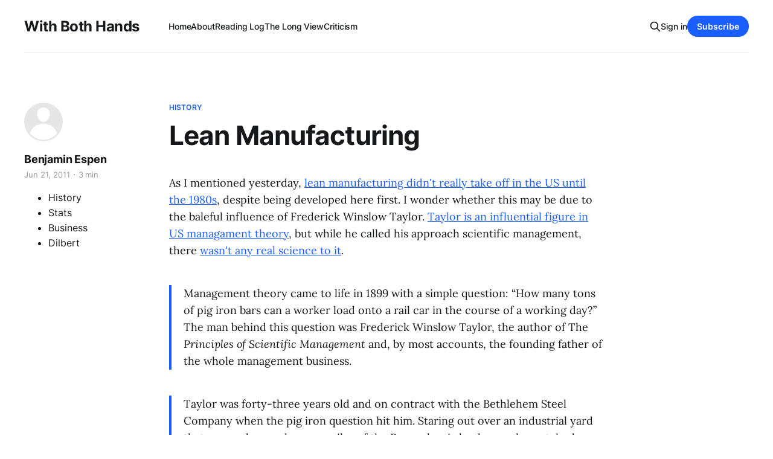

--- FILE ---
content_type: text/html; charset=utf-8
request_url: https://www.benespen.com/2011-6-21-lean-manufacturing/
body_size: 8204
content:
<!DOCTYPE html>
<html lang="en">

<head>
    <meta charset="utf-8">
    <meta name="viewport" content="width=device-width, initial-scale=1">
    <title>Lean Manufacturing — With Both Hands</title>
    <link rel="stylesheet" href="https://www.benespen.com/assets/built/screen.css?v=279248da13">
    <link rel="stylesheet" href="https://cdnjs.cloudflare.com/ajax/libs/tocbot/4.12.3/tocbot.css">
    <style>
    .gh-content {
      position: relative;
    }

    .gh-toc > .toc-list {
     position: relative;
    }

    .toc-list {
     overflow: hidden;
     list-style: none;
    }

@media (min-width: 1300px) {
     .gh-sidebar {
        position: absolute; 
        top: 0;
        bottom: 0;
        margin-top: 4vmin;
        grid-column: wide-start / main-start; /* Place the TOC to the left of the content */
    }
   
    .gh-toc {
        position: sticky; /* On larger screens, TOC will stay in the same spot on the page */
        top: 4vmin;
    }
}

.gh-toc .is-active-link::before {
    background-color: var(--ghost-accent-color); /* Defines TOC   accent color based on Accent color set in Ghost Admin */
} 
</style>
    <link rel="icon" href="https://www.benespen.com/content/images/size/w256h256/format/jpeg/2024/02/WBH-Logo-zoom-1.jpg" type="image/jpeg">
    <link rel="canonical" href="https://www.benespen.com/2011-6-21-lean-manufacturing/">
    <meta name="referrer" content="no-referrer-when-downgrade">
    
    <meta property="og:site_name" content="With Both Hands">
    <meta property="og:type" content="article">
    <meta property="og:title" content="Lean Manufacturing — With Both Hands">
    <meta property="og:description" content="As I mentioned yesterday,  lean manufacturing didn&#x27;t really take off in the US until the 1980s , despite being developed here first. I wonder whether this may be due to the baleful influence of Frederick Winslow Taylor.  Taylor is an influential figure in US managament theory , but while he called h">
    <meta property="og:url" content="https://www.benespen.com/2011-6-21-lean-manufacturing/">
    <meta property="og:image" content="https://www.benespen.com/content/images/size/w1200/static/51259dfce4b01b12552dad3e/t/5e62ab6d05645219a385a9aa/1583524755526/cole_thomas_the_consummation_the_course_of_the_empire_1836.jpg">
    <meta property="article:published_time" content="2011-06-21T13:52:30.000Z">
    <meta property="article:modified_time" content="2011-06-21T13:52:30.000Z">
    <meta property="article:tag" content="History">
    <meta property="article:tag" content="Stats">
    <meta property="article:tag" content="Business">
    <meta property="article:tag" content="Dilbert">
    
    <meta name="twitter:card" content="summary_large_image">
    <meta name="twitter:title" content="Lean Manufacturing — With Both Hands">
    <meta name="twitter:description" content="As I mentioned yesterday,  lean manufacturing didn&#x27;t really take off in the US until the 1980s , despite being developed here first. I wonder whether this may be due to the baleful influence of Frederick Winslow Taylor.  Taylor is an influential figure in US managament theory , but while he called h">
    <meta name="twitter:url" content="https://www.benespen.com/2011-6-21-lean-manufacturing/">
    <meta name="twitter:image" content="https://www.benespen.com/content/images/size/w1200/static/51259dfce4b01b12552dad3e/t/5e62ab6d05645219a385a9aa/1583524755526/cole_thomas_the_consummation_the_course_of_the_empire_1836.jpg">
    <meta name="twitter:label1" content="Written by">
    <meta name="twitter:data1" content="Benjamin Espen">
    <meta name="twitter:label2" content="Filed under">
    <meta name="twitter:data2" content="History, Stats, Business, Dilbert">
    <meta name="twitter:site" content="@BenEspen">
    <meta property="og:image:width" content="1200">
    <meta property="og:image:height" content="814">
    
    <script type="application/ld+json">
{
    "@context": "https://schema.org",
    "@type": "Article",
    "publisher": {
        "@type": "Organization",
        "name": "With Both Hands",
        "url": "https://www.benespen.com/",
        "logo": {
            "@type": "ImageObject",
            "url": "https://www.benespen.com/content/images/size/w256h256/format/jpeg/2024/02/WBH-Logo-zoom-1.jpg",
            "width": 60,
            "height": 60
        }
    },
    "author": {
        "@type": "Person",
        "name": "Benjamin Espen",
        "url": "https://www.benespen.com/author/ben-espen/",
        "sameAs": []
    },
    "headline": "Lean Manufacturing — With Both Hands",
    "url": "https://www.benespen.com/2011-6-21-lean-manufacturing/",
    "datePublished": "2011-06-21T13:52:30.000Z",
    "dateModified": "2011-06-21T13:52:30.000Z",
    "keywords": "History, Stats, Business, Dilbert",
    "description": "As I mentioned yesterday, lean manufacturing didn&#x27;t really take off in the US until the 1980s, despite being developed here first. I wonder whether this may be due to the baleful influence of Frederick Winslow Taylor. Taylor is an influential figure in US managament theory, but while he called his approach scientific management, there wasn&#x27;t any real science to it.\n\nManagement theory came to life in 1899 with a simple question: “How many tons of pig iron bars can a worker load onto a rail car in",
    "mainEntityOfPage": "https://www.benespen.com/2011-6-21-lean-manufacturing/"
}
    </script>

    <meta name="generator" content="Ghost 6.12">
    <link rel="alternate" type="application/rss+xml" title="With Both Hands" href="https://www.benespen.com/rss/">
    <script defer src="https://cdn.jsdelivr.net/ghost/portal@~2.56/umd/portal.min.js" data-i18n="true" data-ghost="https://www.benespen.com/" data-key="9f209e46a9d9ac09643d1b5334" data-api="https://with-both-hands.ghost.io/ghost/api/content/" data-locale="en" crossorigin="anonymous"></script><style id="gh-members-styles">.gh-post-upgrade-cta-content,
.gh-post-upgrade-cta {
    display: flex;
    flex-direction: column;
    align-items: center;
    font-family: -apple-system, BlinkMacSystemFont, 'Segoe UI', Roboto, Oxygen, Ubuntu, Cantarell, 'Open Sans', 'Helvetica Neue', sans-serif;
    text-align: center;
    width: 100%;
    color: #ffffff;
    font-size: 16px;
}

.gh-post-upgrade-cta-content {
    border-radius: 8px;
    padding: 40px 4vw;
}

.gh-post-upgrade-cta h2 {
    color: #ffffff;
    font-size: 28px;
    letter-spacing: -0.2px;
    margin: 0;
    padding: 0;
}

.gh-post-upgrade-cta p {
    margin: 20px 0 0;
    padding: 0;
}

.gh-post-upgrade-cta small {
    font-size: 16px;
    letter-spacing: -0.2px;
}

.gh-post-upgrade-cta a {
    color: #ffffff;
    cursor: pointer;
    font-weight: 500;
    box-shadow: none;
    text-decoration: underline;
}

.gh-post-upgrade-cta a:hover {
    color: #ffffff;
    opacity: 0.8;
    box-shadow: none;
    text-decoration: underline;
}

.gh-post-upgrade-cta a.gh-btn {
    display: block;
    background: #ffffff;
    text-decoration: none;
    margin: 28px 0 0;
    padding: 8px 18px;
    border-radius: 4px;
    font-size: 16px;
    font-weight: 600;
}

.gh-post-upgrade-cta a.gh-btn:hover {
    opacity: 0.92;
}</style><script async src="https://js.stripe.com/v3/"></script>
    <script defer src="https://cdn.jsdelivr.net/ghost/sodo-search@~1.8/umd/sodo-search.min.js" data-key="9f209e46a9d9ac09643d1b5334" data-styles="https://cdn.jsdelivr.net/ghost/sodo-search@~1.8/umd/main.css" data-sodo-search="https://with-both-hands.ghost.io/" data-locale="en" crossorigin="anonymous"></script>
    
    <link href="https://www.benespen.com/webmentions/receive/" rel="webmention">
    <script defer src="/public/cards.min.js?v=279248da13"></script>
    <link rel="stylesheet" type="text/css" href="/public/cards.min.css?v=279248da13">
    <script defer src="/public/comment-counts.min.js?v=279248da13" data-ghost-comments-counts-api="https://www.benespen.com/members/api/comments/counts/"></script>
    <script defer src="/public/member-attribution.min.js?v=279248da13"></script>
    <script defer src="/public/ghost-stats.min.js?v=279248da13" data-stringify-payload="false" data-datasource="analytics_events" data-storage="localStorage" data-host="https://www.benespen.com/.ghost/analytics/api/v1/page_hit"  tb_site_uuid="dcb86e6c-6ae6-4f37-a297-4e1c7a956a0f" tb_post_uuid="953d3721-ac17-43b8-ba73-3bafec4cda60" tb_post_type="post" tb_member_uuid="undefined" tb_member_status="undefined"></script><style>:root {--ghost-accent-color: #1a5eff;}</style>
    <!-- Google tag (gtag.js) -->
<script async src="https://www.googletagmanager.com/gtag/js?id=G-MCZJ4194N2"></script>
<script>
  window.dataLayer = window.dataLayer || [];
  function gtag(){dataLayer.push(arguments);}
  gtag('js', new Date());

  gtag('config', 'G-MCZJ4194N2');
</script>
</head>

<body class="post-template tag-history tag-stats tag-business tag-dilbert tag-hash-sqs tag-hash-import-2023-03-28-10-23 is-head-left-logo has-serif-body">
<div class="gh-site">

    <header id="gh-head" class="gh-head gh-outer">
        <div class="gh-head-inner gh-inner">
            <div class="gh-head-brand">
                <div class="gh-head-brand-wrapper">
                    
                    <a class="gh-head-logo" href="https://www.benespen.com">
                            With Both Hands
                    </a>
                    
                </div>
                <button class="gh-search gh-icon-btn" aria-label="Search this site" data-ghost-search><svg xmlns="http://www.w3.org/2000/svg" fill="none" viewBox="0 0 24 24" stroke="currentColor" stroke-width="2" width="20" height="20"><path stroke-linecap="round" stroke-linejoin="round" d="M21 21l-6-6m2-5a7 7 0 11-14 0 7 7 0 0114 0z"></path></svg></button>
                <button class="gh-burger"></button>
            </div>

            <nav class="gh-head-menu">
                <ul class="nav">
    <li class="nav-home"><a href="https://www.benespen.com/">Home</a></li>
    <li class="nav-about"><a href="https://www.benespen.com/about/">About</a></li>
    <li class="nav-reading-log"><a href="https://www.benespen.com/reading-log/">Reading Log</a></li>
    <li class="nav-the-long-view"><a href="https://www.benespen.com/the-long-view/">The Long View</a></li>
    <li class="nav-criticism"><a href="https://www.benespen.com/criticism/">Criticism</a></li>
</ul>

            </nav>

            <div class="gh-head-actions">
                    <button class="gh-search gh-icon-btn" aria-label="Search this site" data-ghost-search><svg xmlns="http://www.w3.org/2000/svg" fill="none" viewBox="0 0 24 24" stroke="currentColor" stroke-width="2" width="20" height="20"><path stroke-linecap="round" stroke-linejoin="round" d="M21 21l-6-6m2-5a7 7 0 11-14 0 7 7 0 0114 0z"></path></svg></button>
                    <div class="gh-head-members">
                                <a class="gh-head-link" href="#/portal/signin" data-portal="signin">Sign in</a>
                                <a class="gh-head-btn gh-btn gh-primary-btn" href="#/portal/signup" data-portal="signup">Subscribe</a>
                    </div>
            </div>
        </div>
    </header>

    
<main class="gh-main">
        <article class="gh-article post tag-history tag-stats tag-business tag-dilbert tag-hash-sqs tag-hash-import-2023-03-28-10-23 no-image">

            <header class="gh-article-header gh-canvas">
                    <a class="gh-article-tag" href="https://www.benespen.com/tag/history/">History</a>

                <h1 class="gh-article-title">Lean Manufacturing</h1>

                    <aside class="gh-article-sidebar">

        <div class="gh-author-image-list">
                <a class="gh-author-image" href="/author/ben-espen/">
                        <div class="gh-author-icon"><svg viewBox="0 0 24 24" xmlns="http://www.w3.org/2000/svg" width="64" height="64"><g fill="none" fill-rule="evenodd"><path d="M3.513 18.998C4.749 15.504 8.082 13 12 13s7.251 2.504 8.487 5.998C18.47 21.442 15.417 23 12 23s-6.47-1.558-8.487-4.002zM12 12c2.21 0 4-2.79 4-5s-1.79-4-4-4-4 1.79-4 4 1.79 5 4 5z" fill="#FFF"/></g></svg>
</div>
                </a>
        </div>

        <div class="gh-author-name-list">
                <h4 class="gh-author-name">
                    <a href="/author/ben-espen/">Benjamin Espen</a>
                </h4>
                
        </div>

        <div class="gh-article-meta">
            <div class="gh-article-meta-inner">
                <time class="gh-article-date" datetime="2011-06-21">Jun 21, 2011</time>
                    <span class="gh-article-meta-sep"></span>
                    <span class="gh-article-length">3 min</span>
            </div>

        </div>
        <div class="gh-post-tag-list">
            <ul class="gh-post-tag">
                <li>
                    <a href="/tag/history/" >History</a>
                </li>
                <li>
                    <a href="/tag/stats/" >Stats</a>
                </li>
                <li>
                    <a href="/tag/business/" >Business</a>
                </li>
                <li>
                    <a href="/tag/dilbert/" >Dilbert</a>
                </li>
            </ul>
        </div>
    </aside>


                            </header>

            <section class="gh-content gh-canvas">
                <p>As I mentioned yesterday, <a href="https://www.benespen.com/journal/2011/6/20/corporate-profits.html">lean manufacturing didn't really take off in the US until the 1980s</a>, despite being developed here first. I wonder whether this may be due to the baleful influence of Frederick Winslow Taylor. <a href="https://www.benespen.com/journal/2011/4/23/the-management-myth.html">Taylor is an influential figure in US managament theory</a>, but while he called his approach scientific management, there <a href="http://www.theatlantic.com/magazine/print/2006/06/the-management-myth/4883/?ref=benespen.com">wasn't any real science to it</a>.</p><blockquote>Management theory came to life in 1899 with a simple question: “How many tons of pig iron bars can a worker load onto a rail car in the course of a working day?” The man behind this question was Frederick Winslow Taylor, the author of The <em>Principles of Scientific Management</em> and, by most accounts, the founding father of the whole management business.</blockquote><blockquote>Taylor was forty-three years old and on contract with the Bethlehem Steel Company when the pig iron question hit him. Staring out over an industrial yard that covered several square miles of the Pennsylvania landscape, he watched as laborers loaded ninety-two-pound bars onto rail cars. There were 80,000 tons’ worth of iron bars, which were to be carted off as fast as possible to meet new demand sparked by the Spanish-American War. Taylor narrowed his eyes: there was waste there, he was certain. After hastily reviewing the books at company headquarters, he estimated that the men were currently loading iron at the rate of twelve and a half tons per man per day.</blockquote><blockquote>Taylor stormed down to the yard with his assistants (“college men,” he called them) and rounded up a group of top-notch lifters (“first-class men”), who in this case happened to be ten “large, powerful Hungarians.” He offered to double the workers’ wages in exchange for their participation in an experiment. The Hungarians, eager to impress their apparent benefactor, put on a spirited show. Huffing up and down the rail car ramps, they loaded sixteen and a half tons in something under fourteen minutes. Taylor did the math: over a ten-hour day, it worked out to seventy-five tons per day per man. Naturally, he had to allow time for bathroom breaks, lunch, and rest periods, so he adjusted the figure approximately 40 percent downward. Henceforth, each laborer in the yard was assigned to load forty-seven and a half pig tons per day, with bonus pay for reaching the target and penalties for failing.</blockquote><blockquote>...</blockquote><blockquote>Yet even as Taylor’s idea of management began to catch on, a number of flaws in his approach were evident. The first thing many observers noted about scientific management was that there was almost no science to it. The most significant variable in Taylor’s pig iron calculation was the 40 percent “adjustment” he made in extrapolating from a fourteen-minute sample to a full workday. Why time a bunch of Hungarians down to the second if you’re going to daub the results with such a great blob of fudge? When he was grilled before Congress on the matter, Taylor casually mentioned that in other experiments these “adjustments” ranged from 20 percent to 225 percent. He defended these unsightly “wags” (wild-ass guesses, in M.B.A.-speak) as the product of his “judgment” and “experience”—but, of course, the whole point of scientific management was to eliminate the reliance on such inscrutable variables.</blockquote><blockquote>One of the distinguishing features of anything that aspires to the name of science is the reproducibility of experimental results. Yet Taylor never published the data on which his pig iron or other conclusions were based. When Carl Barth, one of his devotees, took over the work at Bethlehem Steel, he found Taylor’s data to be unusable. Another, even more fundamental feature of science—here I invoke the ghost of Karl Popper—is that it must produce falsifiable propositions. Insofar as Taylor limited his concern to prosaic activities such as lifting bars onto rail cars, he did produce propositions that were falsifiable—and, indeed, were often falsified. But whenever he raised his sights to management in general, he seemed capable only of soaring platitudes. At the end of the day his “method” amounted to a set of exhortations: Think harder! Work smarter! Buy a stopwatch!</blockquote><p>The men who started lean manufacturing were engineers and statisticians, such as Henry Ford, Walter A. Shewhart [another success from Bell Labs!], and W. Edwards Deming. Unlike Taylor, they actually had a background in science and knew the value of experiments and good data. Taylor knew enough to <em>talk</em> about data, but he didn't really follow through, and inaugurated the <a href="http://www.dilbert.com/?ref=benespen.com">Dilbert</a>-esque practices of vacuous exhortation backed by spurious data that we all know and love.</p>
            </section>

        </article>

                <div class="gh-read-next gh-canvas">
                <section class="gh-pagehead">
                    <h4 class="gh-pagehead-title">Read next</h4>
                </section>

                <div class="gh-topic gh-topic-grid">
                    <div class="gh-topic-content">
                            <article class="gh-card post">
    <a class="gh-card-link" href="/the-long-view-2009-04-24-witch-hunts-purges/">
            <figure class="gh-card-image">
                <img
                    srcset="/content/images/size/w300/2025/05/Screenshot-2025-05-26-065314.png 300w,
                            /content/images/size/w720/2025/05/Screenshot-2025-05-26-065314.png 720w,
                            /content/images/size/w960/2025/05/Screenshot-2025-05-26-065314.png 960w,
                            /content/images/size/w1200/2025/05/Screenshot-2025-05-26-065314.png 1200w,
                            /content/images/size/w2000/2025/05/Screenshot-2025-05-26-065314.png 2000w"
                    sizes="(max-width: 1200px) 100vw, 1200px"
                    src="/content/images/size/w720/2025/05/Screenshot-2025-05-26-065314.png"
                    alt="The Long View 2009-04-24: Witch Hunts &amp; Purges"
                >
            </figure>

        <div class="gh-card-wrapper">
            <header class="gh-card-header">
                <h3 class="gh-card-title">The Long View 2009-04-24: Witch Hunts &amp; Purges</h3>
            </header>

                    <div class="gh-card-excerpt">Last night on Twitter/X I suggested that John J. Reilly may be the prophet of our times. John died in 2012, but his writings offer us useful concepts for understanding our times based on history.

In this 2009 blog post, John shows us what a modern day purge would</div>

            <footer class="gh-card-footer">
                <span class="gh-card-author">Benjamin Espen</span>
                <time class="gh-card-date" datetime="2025-05-26">May 26, 2025</time>
                    <script
    data-ghost-comment-count="68347213ab88540001293059"
    data-ghost-comment-count-empty=""
    data-ghost-comment-count-singular="comment"
    data-ghost-comment-count-plural="comments"
    data-ghost-comment-count-tag="span"
    data-ghost-comment-count-class-name="gh-card-comments"
    data-ghost-comment-count-autowrap="true"
>
</script>
            </footer>
        </div>
    </a>
</article>                            <article class="gh-card post">
    <a class="gh-card-link" href="/the-long-view-american-babylon/">
            <figure class="gh-card-image">
                <img
                    srcset="/content/images/size/w300/2024/10/41qWd-j2SLL.jpg 300w,
                            /content/images/size/w720/2024/10/41qWd-j2SLL.jpg 720w,
                            /content/images/size/w960/2024/10/41qWd-j2SLL.jpg 960w,
                            /content/images/size/w1200/2024/10/41qWd-j2SLL.jpg 1200w,
                            /content/images/size/w2000/2024/10/41qWd-j2SLL.jpg 2000w"
                    sizes="(max-width: 1200px) 100vw, 1200px"
                    src="/content/images/size/w720/2024/10/41qWd-j2SLL.jpg"
                    alt="The Long View: American Babylon"
                >
            </figure>

        <div class="gh-card-wrapper">
            <header class="gh-card-header">
                <h3 class="gh-card-title">The Long View: American Babylon</h3>
            </header>

                    <div class="gh-card-excerpt">Fr. Richard John Neuhaus liked to say the first thing about politics is that is not the first thing. Over the course of his life, Fr. Neuhaus was an active player in American politics, but he always tried to keep it in its proper place:

In this understanding, it is</div>

            <footer class="gh-card-footer">
                <span class="gh-card-author">Benjamin Espen</span>
                <time class="gh-card-date" datetime="2024-11-10">Nov 10, 2024</time>
                    <script
    data-ghost-comment-count="670c33bebd7ee70001541517"
    data-ghost-comment-count-empty=""
    data-ghost-comment-count-singular="comment"
    data-ghost-comment-count-plural="comments"
    data-ghost-comment-count-tag="span"
    data-ghost-comment-count-class-name="gh-card-comments"
    data-ghost-comment-count-autowrap="true"
>
</script>
            </footer>
        </div>
    </a>
</article>                            <article class="gh-card post">
    <a class="gh-card-link" href="/the-long-view-how-rome-fell/">
            <figure class="gh-card-image">
                <img
                    srcset="/content/images/size/w300/2024/10/61Q8mXeUmWL._SY466_.jpg 300w,
                            /content/images/size/w720/2024/10/61Q8mXeUmWL._SY466_.jpg 720w,
                            /content/images/size/w960/2024/10/61Q8mXeUmWL._SY466_.jpg 960w,
                            /content/images/size/w1200/2024/10/61Q8mXeUmWL._SY466_.jpg 1200w,
                            /content/images/size/w2000/2024/10/61Q8mXeUmWL._SY466_.jpg 2000w"
                    sizes="(max-width: 1200px) 100vw, 1200px"
                    src="/content/images/size/w720/2024/10/61Q8mXeUmWL._SY466_.jpg"
                    alt="The Long View: How Rome Fell"
                >
            </figure>

        <div class="gh-card-wrapper">
            <header class="gh-card-header">
                <h3 class="gh-card-title">The Long View: How Rome Fell</h3>
            </header>

                    <div class="gh-card-excerpt">And now we have John&#39;s review/reflection on just how the Western Roman Empire became capable of falling. As John was keenly interested in cyclical theories of history, it should come as no surprise that John&#39;s analysis is a combination of decreasing state capacity occurring in</div>

            <footer class="gh-card-footer">
                <span class="gh-card-author">Benjamin Espen</span>
                <time class="gh-card-date" datetime="2024-11-03">Nov 3, 2024</time>
                    <script
    data-ghost-comment-count="671567e12a84c80001664f5d"
    data-ghost-comment-count-empty=""
    data-ghost-comment-count-singular="comment"
    data-ghost-comment-count-plural="comments"
    data-ghost-comment-count-tag="span"
    data-ghost-comment-count-class-name="gh-card-comments"
    data-ghost-comment-count-autowrap="true"
>
</script>
            </footer>
        </div>
    </a>
</article>                    </div>
                </div>
            </div>

                <div class="gh-comments gh-read-next gh-canvas">
            <section class="gh-pagehead">
                <h4 class="gh-pagehead-title">Comments (<script
    data-ghost-comment-count="642322bd8ff142003df09ab3"
    data-ghost-comment-count-empty="0"
    data-ghost-comment-count-singular=""
    data-ghost-comment-count-plural=""
    data-ghost-comment-count-tag="span"
    data-ghost-comment-count-class-name=""
    data-ghost-comment-count-autowrap="true"
>
</script>)</h3>
            </section>
            
        <script defer src="https://cdn.jsdelivr.net/ghost/comments-ui@~1.3/umd/comments-ui.min.js" data-locale="en" data-ghost-comments="https://www.benespen.com/" data-api="https://with-both-hands.ghost.io/ghost/api/content/" data-admin="https://with-both-hands.ghost.io/ghost/" data-key="9f209e46a9d9ac09643d1b5334" data-title="" data-count="false" data-post-id="642322bd8ff142003df09ab3" data-color-scheme="auto" data-avatar-saturation="60" data-accent-color="#1a5eff" data-comments-enabled="all" data-publication="With Both Hands" crossorigin="anonymous"></script>
    
        </div>

</main>

    <footer class="gh-foot gh-outer">
        <div class="gh-foot-inner gh-inner">
                <section class="gh-subscribe">
                    <h3 class="gh-subscribe-title">Subscribe to With Both Hands</h3>
                        <div class="gh-subscribe-description">Vampires! Oswald Spengler! Spelling Reform! Watch out.</div>
                    <button class="gh-subscribe-btn gh-btn" data-portal="signup"><svg width="20" height="20" viewBox="0 0 20 20" fill="none" stroke="currentColor" xmlns="http://www.w3.org/2000/svg">
    <path d="M3.33332 3.33334H16.6667C17.5833 3.33334 18.3333 4.08334 18.3333 5.00001V15C18.3333 15.9167 17.5833 16.6667 16.6667 16.6667H3.33332C2.41666 16.6667 1.66666 15.9167 1.66666 15V5.00001C1.66666 4.08334 2.41666 3.33334 3.33332 3.33334Z" stroke-width="1.5" stroke-linecap="round" stroke-linejoin="round"/>
    <path d="M18.3333 5L9.99999 10.8333L1.66666 5" stroke-width="1.5" stroke-linecap="round" stroke-linejoin="round"/>
</svg> Subscribe now</button>
                </section>

            <nav class="gh-foot-menu">
                <ul class="nav">
    <li class="nav-sign-up"><a href="#/portal/">Sign up</a></li>
</ul>

            </nav>

            <div class="gh-copyright">
                    Copyright © 2023 With Both Hands Publishing, LLC, Copyright © 2009 - 2023, Benjamin I. Espen. All rights reserved. Blog content from The Long View Copyright © 1996 - 2012 John J. Reilly.
            </div>
        </div>
    </footer>

</div>

    <div class="pswp" tabindex="-1" role="dialog" aria-hidden="true">
    <div class="pswp__bg"></div>

    <div class="pswp__scroll-wrap">
        <div class="pswp__container">
            <div class="pswp__item"></div>
            <div class="pswp__item"></div>
            <div class="pswp__item"></div>
        </div>

        <div class="pswp__ui pswp__ui--hidden">
            <div class="pswp__top-bar">
                <div class="pswp__counter"></div>

                <button class="pswp__button pswp__button--close" title="Close (Esc)"></button>
                <button class="pswp__button pswp__button--share" title="Share"></button>
                <button class="pswp__button pswp__button--fs" title="Toggle fullscreen"></button>
                <button class="pswp__button pswp__button--zoom" title="Zoom in/out"></button>

                <div class="pswp__preloader">
                    <div class="pswp__preloader__icn">
                        <div class="pswp__preloader__cut">
                            <div class="pswp__preloader__donut"></div>
                        </div>
                    </div>
                </div>
            </div>

            <div class="pswp__share-modal pswp__share-modal--hidden pswp__single-tap">
                <div class="pswp__share-tooltip"></div>
            </div>

            <button class="pswp__button pswp__button--arrow--left" title="Previous (arrow left)"></button>
            <button class="pswp__button pswp__button--arrow--right" title="Next (arrow right)"></button>

            <div class="pswp__caption">
                <div class="pswp__caption__center"></div>
            </div>
        </div>
    </div>
</div>
<script src="https://www.benespen.com/assets/built/main.min.js?v=279248da13"></script>
<script src="https://cdnjs.cloudflare.com/ajax/libs/tocbot/4.12.3/tocbot.min.js"></script>
<script>
    tocbot.init({
        // Where to render the table of contents.
        tocSelector: '.gh-toc',
        // Where to grab the headings to build the table of contents.
        contentSelector: '.gh-content',
        // Which headings to grab inside of the contentSelector element.
        headingSelector: 'h1, h2, h3, h4',
        // Ensure correct positioning
        hasInnerContainers: true,
    });
</script>



</body>

</html>
